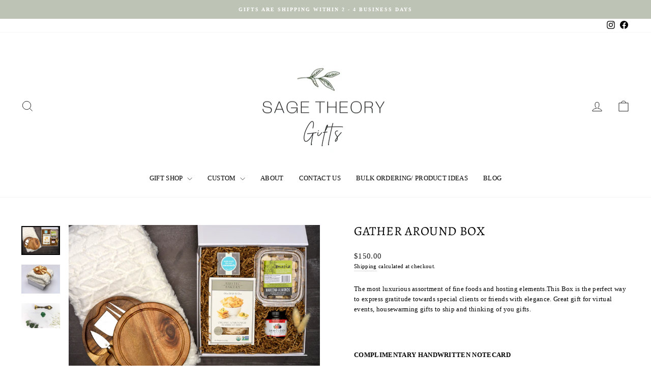

--- FILE ---
content_type: application/javascript
request_url: https://cdn.enqomm.com/enqomm-v1.0.77.js?shop=sage-theory-gifts.myshopify.com
body_size: 9438
content:
!function(t){var e={};function n(r){if(e[r])return e[r].exports;var o=e[r]={i:r,l:!1,exports:{}};return t[r].call(o.exports,o,o.exports,n),o.l=!0,o.exports}n.m=t,n.c=e,n.d=function(t,e,r){n.o(t,e)||Object.defineProperty(t,e,{enumerable:!0,get:r})},n.r=function(t){"undefined"!=typeof Symbol&&Symbol.toStringTag&&Object.defineProperty(t,Symbol.toStringTag,{value:"Module"}),Object.defineProperty(t,"__esModule",{value:!0})},n.t=function(t,e){if(1&e&&(t=n(t)),8&e)return t;if(4&e&&"object"==typeof t&&t&&t.__esModule)return t;var r=Object.create(null);if(n.r(r),Object.defineProperty(r,"default",{enumerable:!0,value:t}),2&e&&"string"!=typeof t)for(var o in t)n.d(r,o,function(e){return t[e]}.bind(null,o));return r},n.n=function(t){var e=t&&t.__esModule?function(){return t.default}:function(){return t};return n.d(e,"a",e),e},n.o=function(t,e){return Object.prototype.hasOwnProperty.call(t,e)},n.p="",n(n.s=10)}([function(t,e,n){t.exports=n(4)},function(t,e){function n(t,e,n,r,o,a,i){try{var c=t[a](i),s=c.value}catch(t){return void n(t)}c.done?e(s):Promise.resolve(s).then(r,o)}t.exports=function(t){return function(){var e=this,r=arguments;return new Promise((function(o,a){var i=t.apply(e,r);function c(t){n(i,o,a,c,s,"next",t)}function s(t){n(i,o,a,c,s,"throw",t)}c(void 0)}))}}},function(t,e){t.exports=function(t,e){if(!(t instanceof e))throw new TypeError("Cannot call a class as a function")}},function(t,e){function n(t,e){for(var n=0;n<e.length;n++){var r=e[n];r.enumerable=r.enumerable||!1,r.configurable=!0,"value"in r&&(r.writable=!0),Object.defineProperty(t,r.key,r)}}t.exports=function(t,e,r){return e&&n(t.prototype,e),r&&n(t,r),t}},function(t,e,n){var r=function(t){"use strict";var e=Object.prototype,n=e.hasOwnProperty,r="function"==typeof Symbol?Symbol:{},o=r.iterator||"@@iterator",a=r.asyncIterator||"@@asyncIterator",i=r.toStringTag||"@@toStringTag";function c(t,e,n,r){var o=e&&e.prototype instanceof l?e:l,a=Object.create(o.prototype),i=new k(r||[]);return a._invoke=function(t,e,n){var r="suspendedStart";return function(o,a){if("executing"===r)throw new Error("Generator is already running");if("completed"===r){if("throw"===o)throw a;return I()}for(n.method=o,n.arg=a;;){var i=n.delegate;if(i){var c=w(i,n);if(c){if(c===u)continue;return c}}if("next"===n.method)n.sent=n._sent=n.arg;else if("throw"===n.method){if("suspendedStart"===r)throw r="completed",n.arg;n.dispatchException(n.arg)}else"return"===n.method&&n.abrupt("return",n.arg);r="executing";var l=s(t,e,n);if("normal"===l.type){if(r=n.done?"completed":"suspendedYield",l.arg===u)continue;return{value:l.arg,done:n.done}}"throw"===l.type&&(r="completed",n.method="throw",n.arg=l.arg)}}}(t,n,i),a}function s(t,e,n){try{return{type:"normal",arg:t.call(e,n)}}catch(t){return{type:"throw",arg:t}}}t.wrap=c;var u={};function l(){}function p(){}function m(){}var f={};f[o]=function(){return this};var h=Object.getPrototypeOf,d=h&&h(h(S([])));d&&d!==e&&n.call(d,o)&&(f=d);var g=m.prototype=l.prototype=Object.create(f);function y(t){["next","throw","return"].forEach((function(e){t[e]=function(t){return this._invoke(e,t)}}))}function v(t,e){var r;this._invoke=function(o,a){function i(){return new e((function(r,i){!function r(o,a,i,c){var u=s(t[o],t,a);if("throw"!==u.type){var l=u.arg,p=l.value;return p&&"object"==typeof p&&n.call(p,"__await")?e.resolve(p.__await).then((function(t){r("next",t,i,c)}),(function(t){r("throw",t,i,c)})):e.resolve(p).then((function(t){l.value=t,i(l)}),(function(t){return r("throw",t,i,c)}))}c(u.arg)}(o,a,r,i)}))}return r=r?r.then(i,i):i()}}function w(t,e){var n=t.iterator[e.method];if(void 0===n){if(e.delegate=null,"throw"===e.method){if(t.iterator.return&&(e.method="return",e.arg=void 0,w(t,e),"throw"===e.method))return u;e.method="throw",e.arg=new TypeError("The iterator does not provide a 'throw' method")}return u}var r=s(n,t.iterator,e.arg);if("throw"===r.type)return e.method="throw",e.arg=r.arg,e.delegate=null,u;var o=r.arg;return o?o.done?(e[t.resultName]=o.value,e.next=t.nextLoc,"return"!==e.method&&(e.method="next",e.arg=void 0),e.delegate=null,u):o:(e.method="throw",e.arg=new TypeError("iterator result is not an object"),e.delegate=null,u)}function b(t){var e={tryLoc:t[0]};1 in t&&(e.catchLoc=t[1]),2 in t&&(e.finallyLoc=t[2],e.afterLoc=t[3]),this.tryEntries.push(e)}function x(t){var e=t.completion||{};e.type="normal",delete e.arg,t.completion=e}function k(t){this.tryEntries=[{tryLoc:"root"}],t.forEach(b,this),this.reset(!0)}function S(t){if(t){var e=t[o];if(e)return e.call(t);if("function"==typeof t.next)return t;if(!isNaN(t.length)){var r=-1,a=function e(){for(;++r<t.length;)if(n.call(t,r))return e.value=t[r],e.done=!1,e;return e.value=void 0,e.done=!0,e};return a.next=a}}return{next:I}}function I(){return{value:void 0,done:!0}}return p.prototype=g.constructor=m,m.constructor=p,m[i]=p.displayName="GeneratorFunction",t.isGeneratorFunction=function(t){var e="function"==typeof t&&t.constructor;return!!e&&(e===p||"GeneratorFunction"===(e.displayName||e.name))},t.mark=function(t){return Object.setPrototypeOf?Object.setPrototypeOf(t,m):(t.__proto__=m,i in t||(t[i]="GeneratorFunction")),t.prototype=Object.create(g),t},t.awrap=function(t){return{__await:t}},y(v.prototype),v.prototype[a]=function(){return this},t.AsyncIterator=v,t.async=function(e,n,r,o,a){void 0===a&&(a=Promise);var i=new v(c(e,n,r,o),a);return t.isGeneratorFunction(n)?i:i.next().then((function(t){return t.done?t.value:i.next()}))},y(g),g[i]="Generator",g[o]=function(){return this},g.toString=function(){return"[object Generator]"},t.keys=function(t){var e=[];for(var n in t)e.push(n);return e.reverse(),function n(){for(;e.length;){var r=e.pop();if(r in t)return n.value=r,n.done=!1,n}return n.done=!0,n}},t.values=S,k.prototype={constructor:k,reset:function(t){if(this.prev=0,this.next=0,this.sent=this._sent=void 0,this.done=!1,this.delegate=null,this.method="next",this.arg=void 0,this.tryEntries.forEach(x),!t)for(var e in this)"t"===e.charAt(0)&&n.call(this,e)&&!isNaN(+e.slice(1))&&(this[e]=void 0)},stop:function(){this.done=!0;var t=this.tryEntries[0].completion;if("throw"===t.type)throw t.arg;return this.rval},dispatchException:function(t){if(this.done)throw t;var e=this;function r(n,r){return i.type="throw",i.arg=t,e.next=n,r&&(e.method="next",e.arg=void 0),!!r}for(var o=this.tryEntries.length-1;o>=0;--o){var a=this.tryEntries[o],i=a.completion;if("root"===a.tryLoc)return r("end");if(a.tryLoc<=this.prev){var c=n.call(a,"catchLoc"),s=n.call(a,"finallyLoc");if(c&&s){if(this.prev<a.catchLoc)return r(a.catchLoc,!0);if(this.prev<a.finallyLoc)return r(a.finallyLoc)}else if(c){if(this.prev<a.catchLoc)return r(a.catchLoc,!0)}else{if(!s)throw new Error("try statement without catch or finally");if(this.prev<a.finallyLoc)return r(a.finallyLoc)}}}},abrupt:function(t,e){for(var r=this.tryEntries.length-1;r>=0;--r){var o=this.tryEntries[r];if(o.tryLoc<=this.prev&&n.call(o,"finallyLoc")&&this.prev<o.finallyLoc){var a=o;break}}a&&("break"===t||"continue"===t)&&a.tryLoc<=e&&e<=a.finallyLoc&&(a=null);var i=a?a.completion:{};return i.type=t,i.arg=e,a?(this.method="next",this.next=a.finallyLoc,u):this.complete(i)},complete:function(t,e){if("throw"===t.type)throw t.arg;return"break"===t.type||"continue"===t.type?this.next=t.arg:"return"===t.type?(this.rval=this.arg=t.arg,this.method="return",this.next="end"):"normal"===t.type&&e&&(this.next=e),u},finish:function(t){for(var e=this.tryEntries.length-1;e>=0;--e){var n=this.tryEntries[e];if(n.finallyLoc===t)return this.complete(n.completion,n.afterLoc),x(n),u}},catch:function(t){for(var e=this.tryEntries.length-1;e>=0;--e){var n=this.tryEntries[e];if(n.tryLoc===t){var r=n.completion;if("throw"===r.type){var o=r.arg;x(n)}return o}}throw new Error("illegal catch attempt")},delegateYield:function(t,e,n){return this.delegate={iterator:S(t),resultName:e,nextLoc:n},"next"===this.method&&(this.arg=void 0),u}},t}(t.exports);try{regeneratorRuntime=r}catch(t){Function("r","regeneratorRuntime = r")(r)}},function(t,e){function n(e){return"function"==typeof Symbol&&"symbol"==typeof Symbol.iterator?t.exports=n=function(t){return typeof t}:t.exports=n=function(t){return t&&"function"==typeof Symbol&&t.constructor===Symbol&&t!==Symbol.prototype?"symbol":typeof t},n(e)}t.exports=n},,,,,function(t,e,n){"use strict";n.r(e);var r=n(0),o=n.n(r),a=n(1),i=n.n(a),c=n(2),s=n.n(c),u=n(3),l=n.n(u),p=n(5),m=n.n(p),f=function(){function t(e){return(t="function"==typeof Symbol&&"symbol"===m()(Symbol.iterator)?function(t){return m()(t)}:function(t){return t&&"function"==typeof Symbol&&t.constructor===Symbol&&t!==Symbol.prototype?"symbol":m()(t)})(e)}var e={id:"",version:1,pixelEndpoint:"https://tracker.example.com/pixel.gif"},n=function(t){return null!=t&&""!==t},r=function e(r){return!1===n(r)?"":"object"===t(r)?e(JSON.stringify(r)):"function"==typeof r?e(r()):String(r)},o=function(){var t,e=navigator.userAgent,n=e.match(/(opera|chrome|safari|firefox|msie|trident(?=\/))\/?\s*(\d+)/i)||[];return/trident/i.test(n[1])?"IE "+((t=/\brv[ :]+(\d+)/g.exec(e)||[])[1]||""):"Chrome"===n[1]&&null!=(t=e.match(/\b(OPR|Edge)\/(\d+)/))?t.slice(1).join(" ").replace("OPR","Opera"):(n=n[2]?[n[1],n[2]]:[navigator.appName,navigator.appVersion,"-?"],null!=(t=e.match(/version\/(\d+)/i))&&n.splice(1,1,t[1]),n.join(" "))},a=function(){return"ontouchstart"in document},i=function(){return window.navigator.userAgent},c={prefix:function(){return"__opixl_"},set:function(t,e,r){var o=arguments.length>3&&void 0!==arguments[3]?arguments[3]:"/",a="";if(n(r)){var i=new Date;i.setTime(i.getTime()+60*r*1e3),a="; expires="+i.toGMTString()}document.cookie=this.prefix()+t+"="+e+a+"; path="+o+"; SameSite=Lax"},get:function(t){t=this.prefix()+t+"=";for(var e=document.cookie.split(";"),n=0;n<e.length;n++){for(var r=e[n];" "==r.charAt(0);)r=r.substring(1);if(0==r.indexOf(t))return r.substring(t.length,r.length)}},delete:function(t){this.set(t,"",-100)},exists:function(t){return n(this.get(t))},setUtms:function(){for(var t=["utm_source","utm_medium","utm_term","utm_content","utm_campaign"],e=!1,r=0,o=t.length;r<o;r++)if(n(u.getParameterByName(t[r]))){e=!0;break}if(e){var a,i={};for(r=0,o=t.length;r<o;r++)a=u.getParameterByName(t[r]),n(a)&&(i[t[r]]=a);this.set("utm",JSON.stringify(i))}},getUtm:function(t){if(this.exists("utm")){var e=JSON.parse(this.get("utm"));return t in e?e[t]:""}}},u={getParameterByName:function(t,e){e||(e=window.location.href),t=t.replace(/[\[\]]/g,"\\$&");var n=new RegExp("[?&]"+t+"(=([^&#]*)|&|#|$)","i").exec(e);return n?n[2]?decodeURIComponent(n[2].replace(/\+/g," ")):"":null},externalHost:function(t){return t.hostname!=location.hostname&&0===t.protocol.indexOf("http")}},p=new(function(){function t(){s()(this,t),this.params=[]}return l()(t,[{key:"assign",value:function(t){console.log("storeId",t),e.storeId=t||0,console.log("Config",e)}},{key:"initiate",value:function(t,n,o,a,i,s,u,l,p,m,f,h){console.log("optional",r(f)),this.event=t,this.timestamp=n,this.hour=o,this.date=a,this.optional=r(f||{}),this.eventSeconds=i,this.campaignId=u,this.campaignType=l,this.productId=p,this.variantId=m,e.storeId=s,this.adsId=h||null,c.exists("uid")?c.set("uid",c.get("uid"),1051200):c.set("uid",e.version+"-xxxxxxxx-".replace(/[x]/g,(function(t){var e=36*Math.random()|0;return("x"==t?e:3&e|8).toString(36)}))+(1*new Date).toString(36),1051200),e.id="ID-XXXXXXXX",c.setUtms()}},{key:"buildParams",value:function(){var t=this.getAttribute();for(var e in t)t.hasOwnProperty(e)&&this.setParam(e,t[e](e))}},{key:"set",value:function(t,e,n){c.set(t,e,n)}},{key:"get",value:function(t){return c.get(t)}},{key:"getAttribute",value:function(){return console.log("openpixel_getAttr"),{adsId:this.adsId,websiteId:e.id,userId:c.get("uid"),event:this.event,eventData:this.optional,eventSeconds:this.eventSeconds,version:e.version,documentLocation:window.location.href,referrerLocation:document.referrer,timestamp:this.timestamp,hour:this.hour,date:this.date,documentEncoding:document.characterSet,screenResolution:window.screen.width+"x"+window.screen.height,viewportSize:window.innerWidth+"x"+window.innerHeight,colorDepth:window.screen.colorDepth,documentTitle:document.title,brNameVersion:o(),isMobile:a(),userAgent:i(),timeZone:(new Date).getTimezoneOffset(),utm_source:c.getUtm("utm_source")||null,utm_medium:c.getUtm("utm_medium")||null,utm_term:c.getUtm("utm_term")||null,utm_content:c.getUtm("utm_content")||null,utm_campaign:c.getUtm("utm_campaign")||null,storeId:e.storeId,productId:this.productId,variantId:this.variantId,campaignId:this.campaignId,campaignType:this.campaignType}}},{key:"setParam",value:function(t,e){n(e)?this.params.push("".concat(t,"=").concat(encodeURIComponent(e))):this.params.push("".concat(t,"="))}},{key:"send",value:function(){window.navigator.sendBeacon?this.sendBeacon():this.sendImage()}},{key:"sendBeacon",value:function(){window.navigator.sendBeacon(this.getSourceUrl())}},{key:"sendImage",value:function(){this.img=document.createElement("img"),this.img.src=this.getSourceUrl(),this.img.style.display="none",this.img.width="1",this.img.height="1",document.getElementsByTagName("body")[0].appendChild(this.img)}},{key:"getSourceUrl",value:function(){return"".concat(e.pixelEndpoint,"?").concat(this.params.join("&"))}}]),t}());return{assign:p.assign,initiate:p.initiate,getAttribute:p.getAttribute,setCookie:p.set,getCookie:p.get}}(),h={storage:new(function(){function t(){s()(this,t),this.storage="session"}return l()(t,[{key:"getStorage",value:function(t,e){var n;if(n=e==this.storage?sessionStorage.getItem(t):localStorage.getItem(t))return JSON.parse(n)}},{key:"setStorage",value:function(t,e,n){var r=JSON.stringify(e);n==this.storage?sessionStorage.setItem(t,r):localStorage.setItem(t,r)}}]),t}())};function d(t){if("undefined"==typeof Symbol||null==t[Symbol.iterator]){if(Array.isArray(t)||(t=function(t,e){if(!t)return;if("string"==typeof t)return g(t,e);var n=Object.prototype.toString.call(t).slice(8,-1);"Object"===n&&t.constructor&&(n=t.constructor.name);if("Map"===n||"Set"===n)return Array.from(n);if("Arguments"===n||/^(?:Ui|I)nt(?:8|16|32)(?:Clamped)?Array$/.test(n))return g(t,e)}(t))){var e=0,n=function(){};return{s:n,n:function(){return e>=t.length?{done:!0}:{done:!1,value:t[e++]}},e:function(t){throw t},f:n}}throw new TypeError("Invalid attempt to iterate non-iterable instance.\nIn order to be iterable, non-array objects must have a [Symbol.iterator]() method.")}var r,o,a=!0,i=!1;return{s:function(){r=t[Symbol.iterator]()},n:function(){var t=r.next();return a=t.done,t},e:function(t){i=!0,o=t},f:function(){try{a||null==r.return||r.return()}finally{if(i)throw o}}}}function g(t,e){(null==e||e>t.length)&&(e=t.length);for(var n=0,r=new Array(e);n<e;n++)r[n]=t[n];return r}!function(t){var e=new Date,n=function(){function n(){s()(this,n),this.env=this.getEnv();var t=document.createElement("script");t.setAttribute("src","https://sdk.amazonaws.com/js/aws-sdk-2.283.1.min.js"),t.setAttribute("type","text/javascript"),document.head.appendChild(t);var e=document.createElement("script");e.type="text/javascript",e.src="https://ajax.googleapis.com/ajax/libs/jquery/3.4.1/jquery.min.js",document.head.appendChild(e);var r=document.createElement("script");r.setAttribute("src","//cdnjs.cloudflare.com/ajax/libs/moment.js/2.24.0/moment.min.js"),r.setAttribute("type","text/javascript"),document.head.appendChild(r),this.currentUrl="All",this.getTemplateUrl=this.env?"https://campaign-dev.encomm.com/":"https://campaign.encomm.com/",this.socket=null}var r,a,c,u,m,g,y,v,w,b,x,k;return l()(n,[{key:"getEnv",value:function(){var e=t.location.hostname;return"enqommerce-dev.myshopify.com"===e||"app-submit-test.myshopify.com"===e||"enqommerce-test1.myshopify.com"===e||"cro-app-test.myshopify.com"===e||"anime-store-app.myshopify.com"===e||"friends-app-launch.myshopify.com"===e}},{key:"setTargetUrl",value:(k=i()(o.a.mark((function e(n){var r,a,i,c;return o.a.wrap((function(e){for(;;)switch(e.prev=e.next){case 0:if(console.log("subs 1"),r=t.location.href,a="https://"+location.hostname+"/",i=r.search("/products/"),c=r.search("/blogs/"),-1===i){e.next=20;break}if(console.log("subs 2"),this.currentUrl="product",$('form[action="/cart/add"]').find('button[type="submit"]').show(),1!=n){e.next=17;break}return $(".enqomm-subscription").css("display","block"),e.next=13,this.loadScript("https://cdn.enqomm.com/subscription.js");case 13:e.sent&&EnqommSubscription.fn.init(),e.next=18;break;case 17:0==n&&$(".enqomm-subscription").html("");case 18:e.next=21;break;case 20:this.currentUrl=-1!==c?"blog":r==a?"home":"All";case 21:case"end":return e.stop()}}),e,this)}))),function(t){return k.apply(this,arguments)})},{key:"setData",value:(x=i()(o.a.mark((function t(e,n){var r;return o.a.wrap((function(t){for(;;)switch(t.prev=t.next){case 0:return this.storeId=e,this.productId=n||0,t.next=4,this.loadScript("https://cdnjs.cloudflare.com/ajax/libs/socket.io/2.3.0/socket.io.js");case 4:t.sent&&(r=this.env?"https://realtime-dev.encomm.com/":"https://realtime.encomm.com/",this.socket=io("".concat(r,"notification/2")));case 6:case"end":return t.stop()}}),t,this)}))),function(t,e){return x.apply(this,arguments)})},{key:"setAWSCredentials",value:(b=i()(o.a.mark((function n(){var r,a,i,c;return o.a.wrap((function(n){for(;;)switch(n.prev=n.next){case 0:return n.prev=0,n.next=3,this.getAWSCredentials();case 3:r=n.sent,this.identityPoolId=r.identityPoolId,this.streamName=r.streamName,a=t.location.href,i=a.search("/orders/"),c=a.search("/checkouts/"),-1===i&&-1==c||p.send("transaction",Math.floor(Date.now()/1e3),e.getHours(),p.getTodayDate(e),0,0,0,0,0,null),n.next=16;break;case 12:n.prev=12,n.t0=n.catch(0),this.log("error",n.t0.message),console.error(n.t0);case 16:case"end":return n.stop()}}),n,this,[[0,12]])}))),function(){return b.apply(this,arguments)})},{key:"getAWSCredentials",value:(w=i()(o.a.mark((function t(){var e;return o.a.wrap((function(t){for(;;)switch(t.prev=t.next){case 0:return t.prev=0,t.next=3,fetch("".concat(this.getTemplateUrl,"enqomm/getawskinesiscredentials"),{method:"GET"});case 3:if(!((e=t.sent).status>=400&&e.status<600)){t.next=6;break}throw new Error("Bad response from server");case 6:return t.next=8,e.json();case 8:return t.abrupt("return",t.sent);case 11:t.prev=11,t.t0=t.catch(0),console.error(t.t0);case 14:case"end":return t.stop()}}),t,this,[[0,11]])}))),function(){return w.apply(this,arguments)})},{key:"getClientIP",value:function(){return new Promise((function(t,e){try{$.getJSON("https://api.ipify.org?format=json",(function(e){t(e.ip)}))}catch(t){e(t)}}))}},{key:"getMetaData",value:(v=i()(o.a.mark((function t(){var e;return o.a.wrap((function(t){for(;;)switch(t.prev=t.next){case 0:return t.prev=0,t.next=3,this.getClientIP();case 3:return e=t.sent,t.abrupt("return",{id:parseInt(this.storeId),productid:"product"===this.currentUrl?this.productId:0,ip:e,timezone:(new Date).getTimezoneOffset()});case 7:throw t.prev=7,t.t0=t.catch(0),t.t0;case 10:case"end":return t.stop()}}),t,this,[[0,7]])}))),function(){return v.apply(this,arguments)})},{key:"fetchData",value:(y=i()(o.a.mark((function t(e,n){var r,a;return o.a.wrap((function(t){for(;;)switch(t.prev=t.next){case 0:return t.prev=0,r=e,t.next=4,fetch(r,{method:"POST",mode:"cors",cache:"no-cache",credentials:"same-origin",headers:{"Content-Type":"application/json"},redirect:"follow",referrerPolicy:"no-referrer",body:JSON.stringify(n)});case 4:return a=t.sent,t.abrupt("return",a.json());case 8:throw t.prev=8,t.t0=t.catch(0),t.t0;case 11:case"end":return t.stop()}}),t,null,[[0,8]])}))),function(t,e){return y.apply(this,arguments)})},{key:"getTemplate",value:(g=i()(o.a.mark((function t(){var e,n;return o.a.wrap((function(t){for(;;)switch(t.prev=t.next){case 0:return t.prev=0,t.next=3,this.getMetaData();case 3:return e=t.sent,t.next=6,this.fetchData("".concat(this.getTemplateUrl,"enqomm/gettemplate"),e);case 6:if(!("error"in(n=t.sent))){t.next=9;break}return t.abrupt("return",!1);case 9:return t.abrupt("return",n);case 12:t.prev=12,t.t0=t.catch(0),console.log(t.t0);case 15:case"end":return t.stop()}}),t,this,[[0,12]])}))),function(){return g.apply(this,arguments)})},{key:"reqScriptUrlAndTemplates",value:(m=i()(o.a.mark((function n(){var r,a,i,c,s,u,l,m,f,g;return o.a.wrap((function(n){for(;;)switch(n.prev=n.next){case 0:return n.prev=0,n.next=3,this.getTemplate();case 3:if(!(r=n.sent)){n.next=73;break}if(r.subscription,r.nudge,this.setTargetUrl(r.subscription),0==r.template.length&&$('form[action="/cart/add"]').find('button[type="submit"]').show(),a=r.template,1!=r.nudge){n.next=71;break}if(i=parseInt($(".enqomm_wrapper").attr("product-id")),-1!=t.location.href.search("/products/")&&p.send("views",Math.floor(Date.now()/1e3),e.getHours(),p.getTodayDate(e),0,0,0,i,0,null),!(a&&a.length>0)){n.next=18;break}return n.next=18,this._sendCampaignMetaDataToEnqomm(a[0]);case 18:c=[],s=d(a),n.prev=20,s.s();case 22:if((u=s.n()).done){n.next=63;break}if(l=u.value,c.push(l.campaigntype),h.storage.setStorage("realTimeCampaign",c,"session"),"notification"!==l.campaigntype){n.next=33;break}return n.next=29,this.loadScript(l.scripturl);case 29:n.sent&&EnqommNotification.fn.init(r,this,h),n.next=61;break;case 33:if("productInterest"!==l.campaigntype){n.next=43;break}if(-1==t.location.href.search("/products/")){n.next=41;break}return n.next=39,this.loadScript(l.scripturl);case 39:n.sent&&(m=$(".enqomm_wrapper").attr("campaignId"),p.send("impression",Math.floor(Date.now()/1e3),e.getHours(),p.getTodayDate(e),0,m,5,i,0,null),EnqommProductInterestWidget.fn.init(r,this,h));case 41:n.next=61;break;case 43:if("upsell"!==l.campaigntype&&"crosssell"!==l.campaigntype){n.next=50;break}return n.next=46,this.loadScript(l.scripturl);case 46:n.sent&&EnqommUpsellCrossSell.fn.init(l,this,h),n.next=61;break;case 50:if("exitIntent"!==l.campaigntype){n.next=60;break}return n.next=53,this.loadScript(l.scripturl);case 53:return f=n.sent,n.next=56,this.loadScript("https://shopify.enqomm.com/animation.js");case 56:g=n.sent,f&&g&&EnqommExitIntent.fn.init(l,this,h),n.next=61;break;case 60:$('form[action="/cart/add"]').find('button[type="submit"]').show();case 61:n.next=22;break;case 63:n.next=68;break;case 65:n.prev=65,n.t0=n.catch(20),s.e(n.t0);case 68:return n.prev=68,s.f(),n.finish(68);case 71:n.next=74;break;case 73:$('form[action="/cart/add"]').find('button[type="submit"]').show();case 74:n.next=79;break;case 76:n.prev=76,n.t1=n.catch(0),console.log(n.t1);case 79:case"end":return n.stop()}}),n,this,[[0,76],[20,65,68,71]])}))),function(){return m.apply(this,arguments)})},{key:"assign",value:function(t){f.assign(t)}},{key:"_sendCampaignMetaDataToEnqomm",value:(u=i()(o.a.mark((function t(e){var n;return o.a.wrap((function(t){for(;;)switch(t.prev=t.next){case 0:t.prev=0,n={storeId:this.storeId,productId:this.productId,campaignId:e.campaignId,roomName:"notification"},this.socket.emit("campaignMetadata",JSON.stringify(n)),this.socket.on("salesnotification",(function(t){var e=h.storage.getStorage("realTimeCampaign","session");e&&(e.includes("notification")&&t[0].title&&EnqommNotification.fn.newOrdersTemp(t),e.includes("productInterest")&&EnqommProductInterestWidget.fn.realTimeData(t))})),t.next=9;break;case 6:throw t.prev=6,t.t0=t.catch(0),t.t0;case 9:case"end":return t.stop()}}),t,this,[[0,6]])}))),function(t){return u.apply(this,arguments)})},{key:"loadScript",value:(c=i()(o.a.mark((function t(e){return o.a.wrap((function(t){for(;;)switch(t.prev=t.next){case 0:return t.abrupt("return",new Promise((function(t,n){try{$.ajax({method:"GET",url:e,dataType:"script",cache:!0}).done((function(){return t(!0)})).fail((function(){return t(!1)}))}catch(t){n(t)}})));case 1:case"end":return t.stop()}}),t)}))),function(t){return c.apply(this,arguments)})},{key:"log",value:(a=i()(o.a.mark((function t(e,n){var r,a,i;return o.a.wrap((function(t){for(;;)switch(t.prev=t.next){case 0:return t.prev=0,r=this.storeId,a={storeId:r,log:{level:e,message:n}},i=this.env?"http://localhost:3001/":"https://shopify.encomm.com/",t.next=6,fetch("".concat(i,"enqomm/logfromstorefront"),{method:"POST",headers:{Accept:"application/json","Content-Type":"application/json"},body:JSON.stringify(a)});case 6:t.next=11;break;case 8:t.prev=8,t.t0=t.catch(0),console.error("no network");case 11:case"end":return t.stop()}}),t,this,[[0,8]])}))),function(t,e){return a.apply(this,arguments)})},{key:"send",value:function(t,e,n,r,o,a,i,c,s,u,l){try{console.log("send data");var p=void 0!==l?l:null,m=parseInt($(".enqomm_wrapper").attr("store-id"));m=m||parseInt(localStorage.getItem("storeId")),f.initiate(t,e,n,r,o,m,a,i,c,s,u,p);AWS.config.credentials=new AWS.CognitoIdentityCredentials({IdentityPoolId:this.identityPoolId}),AWS.config.region="us-east-1",AWS.config.credentials.get((function(t){t&&console.error(t)}));var h={Data:JSON.stringify(f.getAttribute())+","};[].push(h);var d=new AWS.Firehose({apiVersion:"2015-08-04"}),g={DeliveryStreamName:this.streamName,Record:h};d.putRecord(g,(function(t,e){t?console.log(t,t.stack):console.log(e)}))}catch(t){console.log(t)}}},{key:"sendToLocal",value:(r=i()(o.a.mark((function t(e){return o.a.wrap((function(t){for(;;)switch(t.prev=t.next){case 0:try{$.post("http://localhost:4000/enqomm/track",{data:e},(function(t){console.log("success!...")}))}catch(t){console.error("no network")}case 1:case"end":return t.stop()}}),t)}))),function(t){return r.apply(this,arguments)})},{key:"getTodayDate",value:function(t){var e=t,n=e.getDate(),r=e.getMonth()+1;return e.getFullYear()+"-"+r+"-"+n}},{key:"getCart",value:function(){return new Promise((function(t,e){fetch("https://"+location.hostname+"/cart.js").then((function(t){return t.json()})).then((function(e){t(e)})).catch((function(t){e(t)}))}))}}]),n}(),r=!1,a=0,c=0,u=0,p=new n;t.Enqomm={fn:p},setTimeout((function(){jQuery(document).ready((function(n){p.reqScriptUrlAndTemplates();var o=n(".enqomm_wrapper").attr("campaignId");n(document).on("mouseenter",".productInterestTooltipIcon",(function(t){var r=parseInt(n(".enqomm_wrapper").attr("product-id"));p.send("engagement",Math.floor(Date.now()/1e3),e.getHours(),p.getTodayDate(e),0,o,5,r,0,null)})),n(document).on("mouseenter",".productSignalParent",(function(t){var r=parseInt(n(".enqomm_wrapper").attr("product-id"));p.send("engagement",Math.floor(Date.now()/1e3),e.getHours(),p.getTodayDate(e),0,o,5,r,0,null)})),n(document).delegate(".enqomm_wrapper","click",(function(){var t=n(".enqomm_wrapper").attr("campaignId"),o=n(this).find("#notification"),a=o.attr("productId"),i=o.attr("variantId");p.send("click",Math.floor(Date.now()/1e3),e.getHours(),p.getTodayDate(e),0,t,1,a,i,null),r=!0})),n(document).undelegate("form[action='/cart/add']","click"),n(document).delegate("form[action='/cart/add']","click",(function(t){if(console.log("Add to cart Clicked"),!n("form[action='/cart/add']  input[type='button']").hasClass("enqommAddtocart")){var r=n(".enqomm_wrapper").attr("campaignId"),o=parseInt(n(".enqomm_wrapper").attr("product-id")),a=parseInt(n(".enqomm_wrapper").attr("variant-id"));r=r||0,p.send("addToCart",Math.floor(Date.now()/1e3),e.getHours(),p.getTodayDate(e),0,r,0,o,a,null)}})),n(document).undelegate('form [name="checkout"]',"click"),n(document).delegate('form [name="checkout"]',"click",(function(t){p.send("checkOut",Math.floor(Date.now()/1e3),e.getHours(),p.getTodayDate(e),0,0,0,0,0,null)})),n(document).undelegate('button[name="checkout"]',"click"),n(document).delegate('button[name="checkout"]',"click",(function(t){p.send("checkOut",Math.floor(Date.now()/1e3),e.getHours(),p.getTodayDate(e),0,0,0,0,0,null)})),n(document).delegate(".enqomm_wrapper","mouseenter",(function(){a=e.getTime()})),n(document).delegate(".enqomm_wrapper","mouseleave",(function(){if(c=e.getTime(),u=(c-a)/1e3,!r){var t=n(".enqomm_wrapper").attr("campaignId"),o=n(this).find("#notification"),i=o.attr("productId"),s=o.attr("variantId"),l=u;p.send("engagement",Math.floor(Date.now()/1e3),e.getHours(),p.getTodayDate(e),l,t,1,i,s,null)}r=!1,u=0}));var i=t.location.href,s=i.search("/orders/");-1==s&&(s=i.search("/checkouts/")),n(".subsRadioOtpPreview").click((function(){n(".btn.product-form__cart-submit").removeClass("enCommHidePreview"),setTimeout((function(){n(".subsPreviewBtn").css("display","none")}),100)})),n(".subsRadioSubsPreview").click((function(){n(".btn.product-form__cart-submit").addClass("enCommHidePreview")})),n(".enqomm-subscription").css("display","none"),p.setAWSCredentials(),p.setTargetUrl(-1);var l=parseInt(n(".enqomm_wrapper").attr("store-id")),m=parseInt(n(".enqomm_wrapper").attr("product-id"));if(-1!=s&&!(l=n(".encommSubsLink").attr("store_id"))){var f=t.location.pathname.replace(/\/orders.*/,"");f.includes("checkouts")&&(f=t.location.pathname.replace(/\/checkouts.*/,"")),l=f.replace("/","")}if(n('[href*="/account/logout"]').addClass("enCommManageSubsLocation"),t.ShopifyAnalytics){var d=t.ShopifyAnalytics.meta.page.customerId;d||Shopify.checkout&&(d=Shopify.checkout.customer_id),n('<p style="text-align:right"><a href="/apps/encomm-app-proxy/customerportal/" customer_id="'+d+'" class="encommSubsLink">Manage Subscription</a></p>').insertAfter(".enCommManageSubsLocation"),n(".main__content").prepend('<p style="text-align:right"><a href="/apps/encomm-app-proxy/customerportal/" store_id="'+l+'"   customer_id="'+d+'" class="encommSubsLink">Manage Subscription</a></p> '),n(".encommSubsLink").attr("href",n(".encommSubsLink").attr("href")+"?store_id="+l+"&customer_id="+d)}l&&!localStorage.hasOwnProperty("storeId")&&localStorage.setItem("storeId",l),p.setData(l,m);var g=0;n(".enqomm_wrapper").on("click","#notifyClose",(function(){n(".enqomm_wrapper").stop().slideToggle("slow"),h.storage.setStorage("closeNotificationClick",!0,"session")})),n(".enqomm_wrapper").mouseenter((function(){g=EnqommNotification.fn.currentDisplayTime-(Date.now()-EnqommNotification.fn.startTime),clearTimeout(EnqommNotification.fn.displayTimer)})).mouseleave((function(){EnqommNotification.fn._hideNotification(g)}))}))}),500)}(window)}]);